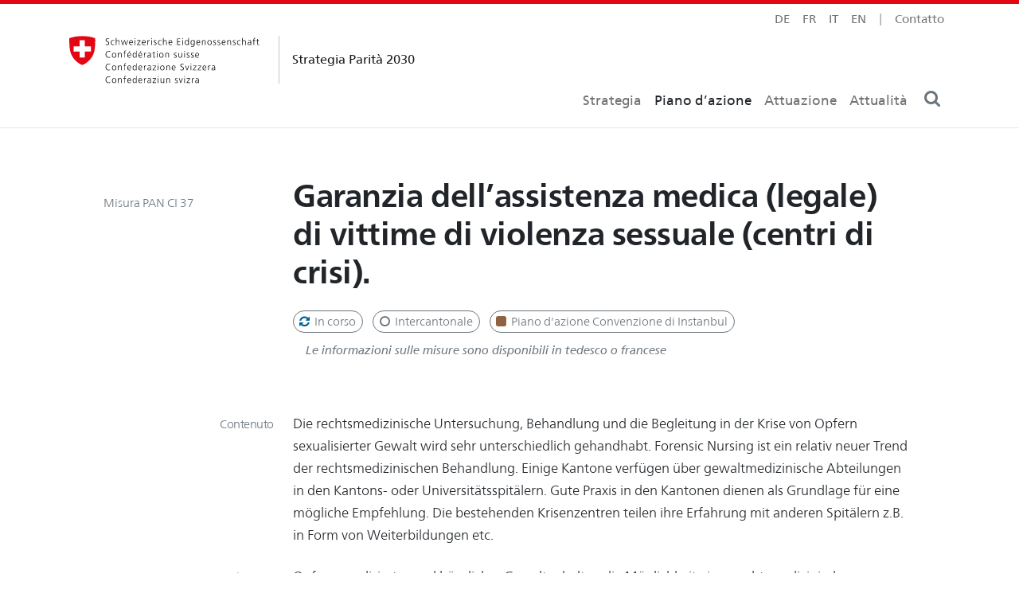

--- FILE ---
content_type: text/html; charset=UTF-8
request_url: https://www.parita2030.ch/it/pan-ci-37
body_size: 6885
content:
<!doctype html>
<html lang="it">
  <head>
      <!-- Required meta tags -->
    <meta charset="utf-8">
    <meta name="viewport" content="width=device-width, initial-scale=1, shrink-to-fit=no, viewport-fit=cover">
   
    <meta http-equiv="X-UA-Compatible" content="IE=edge">
    <meta name="robots" content="index, follow, noarchive, noodp" />
    <meta name="theme-color" content="#555555">
    
    <title>Strategia Parità 2030 - Garanzia dell’assistenza medica (legale) di vittime di violenza sessuale (centri di crisi).</title>
    
    <meta name="publisher" content="Ufficio federale per l'uguaglianza<br/>fra donna e uomo UFU" />
    <meta name="email" content="egalite2030@ebg.admin.ch" />
    <meta name="copyright" content="Ufficio federale per l'uguaglianza<br/>fra donna e uomo UFU" />
    <meta name="description" content="Opfer sexualisierter und häuslicher Gewalt erhalten die Möglichkeit einer rechtsmedizinischen Behandlung / Spurensicherung und einer Begleitung in der Krise unabhängig davon, ob die Strafverfolgung eingeleitet wird oder nicht." />
    <meta name="author" content="Ufficio federale per l'uguaglianza<br/>fra donna e uomo UFU" />
    
     
    <meta property="og:title" content="Strategia Parità 2030 - Garanzia dell’assistenza medica (legale) di vittime di violenza sessuale (centri di crisi)." />
    <meta property="og:description" content="Opfer sexualisierter und häuslicher Gewalt erhalten die Möglichkeit einer rechtsmedizinischen Behandlung / Spurensicherung und einer Begleitung in der Krise unabhängig davon, ob die Strafverfolgung eingeleitet wird oder nicht." />
    <meta property="og:type" content="article" />
    <meta property="og:url" content="https://www.parita2030.ch/it/pan-ci-37" />
    <meta property="og:site_name" content="Strategia Parità 2030" />
    <meta property="og:image" itemprop="image" content="https://www.parita2030.ch/it/assets/img/big_banner.png" />
    

    
    <meta name="twitter:card" content="summary_large_image" />
    <meta name="twitter:site" content="CH_Egalite2030" />
    <meta name="twitter:title" content="Strategia Parità 2030 - Garanzia dell’assistenza medica (legale) di vittime di violenza sessuale (centri di crisi)." />
    <meta name="twitter:description" content="Opfer sexualisierter und häuslicher Gewalt erhalten die Möglichkeit einer rechtsmedizinischen Behandlung / Spurensicherung und einer Begleitung in der Krise unabhängig davon, ob die Strafverfolgung eingeleitet wird oder nicht." /> 
    <meta name="twitter:image" content="https://www.parita2030.ch/it/assets/img/big_banner.png" />
    
    
    
<link rel="icon" href="/assets/img/favicon/favicon-32x32.png" sizes="32x32" type="image/png">
<link rel="icon" href="/assets/img/favicon/favicon-16x16.png" sizes="16x16" type="image/png">
<link rel="mask-icon" href="/assets/img/favicon/splash/logo.svg" color="#272e3c">
<link rel="icon" href="/assets/img/favicon/favicon.ico">

<!-- PWA -->
<link rel="manifest" href="/assets/img/favicon/site.webmanifest">
<meta name="application-name" content="Strategia Parità 2030" /> 
<meta name="mobile-web-app-capable" content="yes">
<!--<meta name="theme-color" content="#272e3c">-->


<meta name="apple-mobile-web-app-title" content="Strategia Parità 2030" /> 
<meta name="apple-touch-fullscreen" content="yes" />
<meta name="apple-mobile-web-app-status-bar-style" content="black-translucent" />
<meta name="apple-mobile-web-app-capable" content="yes">

    

       <!-- Bootstrap CSS -->
<link href="/assets/style/style.min.css" rel="stylesheet" />
<link rel="stylesheet" href="/assets/style/fonts.css" />
<link rel="stylesheet" href="/assets/style/custom-style.css" />
<style>
   a.showmore.collapsed:before  {content: 'Mostra tutto';}
   a.showmore:not(.collapsed):before {content: 'Mostra meno';}
</style>        
  </head>
  <body>
    <!-- dd   -->
    <div class="body-wrapper">
      <div class="content-wrapper">
        <div id="navtop" class="position-absolute">&nbsp;</div>
<div id="navscroll" class="position-absolute" style="top:80px">&nbsp;</div>
<div class="top-border"></div>
<nav id="navMain" class="nav-main nav navbar-light navbar-expand-lg bg-white fixed-top">
  
    <div class="container-xl position-relative px-2 px-md-4 px-xl-3">
      <div class="sub-menu position-absolute end-0 text-end pe-md-3 text-muted small">
          <div class="navbar-nav flex-row gap-3 gap-lg-1">
            
            <a 
  class="nav-link text-uppercase " 
  hreflang="de" 
  href="https://www.gleichstellung2030.ch/de/nap-ik-37"
  title="Deutsch">
    de
</a>
<a 
  class="nav-link text-uppercase " 
  hreflang="fr" 
  href="https://www.egalite2030.ch/fr/pan-ci-37"
  title="Français">
    fr
</a>
<a 
  class="nav-link text-uppercase  active" 
  hreflang="it" 
  href="https://www.parita2030.ch/it/pan-ci-37"
  title="Italiano">
    it
</a>
<a 
  class="nav-link text-uppercase " 
  hreflang="en" 
  href="https://www.equality2030.ch/en/nap-ic-37"
  title="English">
    en
</a>
 
            <span class="nav-link">|</span>
            <a class="nav-link" href="#contact">Contatto</a>
          </div>
        </div>
      
      <div class="d-flex flex-nowrap align-items-center">
        <div class="me-auto">
          <a href="https://www.parita2030.ch/it/" class="navbar-brand d-flex align-items-center pt-2">
            <span class="logo me-1 me-lg-2"></span>
            <span class="vr ms-2 ms-xxl-3 me-3"></span>
            <span class="logo-text fw-normal ms-1 ms-xl-0 ms-xxl-1">Strategia Parità 2030</span>
          </a>
          <a href="#navtop" class="nav-link p-0 m-0"></a>
          <a href="#navscroll" class="nav-link p-0 m-0"></a>
        </div>
        <div class="collapse navbar-collapse justify-content-end align-self-end" id="navbarNavAltMarkup">
          <div class="navbar-nav">
            <a 
  class="nav-link  " 
  href="https://www.parita2030.ch/it/strategia/">
    Strategia
</a>


<a 
  class="nav-link text-dark " 
  href="https://www.parita2030.ch/it/piano-d-azione/">
    Piano d’azione
</a>


<a 
  class="nav-link  " 
  href="https://www.parita2030.ch/it/strategia/attuazione">
    Attuazione
</a>


<a 
  class="nav-link  " 
  href="https://www.parita2030.ch/it/attualita">
    Attualità
</a>


            <!-- $desktop.nav.tpl <a class="nav-link active" aria-current="page" href="#">Stratégie</a> -->
            
          </div>
        </div>
        <div class="justify-content-end align-self-end text-nowrap text-secondary">
          <button class="btn btn-link text-reset lh-lg shadow-none" type="button" data-bs-toggle="modal" data-bs-target="#searchModal" aria-controls="searchModal" aria-expanded="false" >
            <i class="fa fa-search fa-lg" style="line-height: .3em"></i>
          </button>
          <button class="navbar-toggler border-0 px-0 pe-1 shadow-none" type="button" data-bs-toggle="modal" data-bs-target="#mainMenuModal" aria-controls="mainMenuModal" aria-expanded="false" >
            <span class="navbar-toggler-icon" style="margin-top:1px"></span>
          </button>

        </div>
      </div>
      
      
    </div>
  </nav>
      

        <main class="pb-5" role="main">
          <!-- header containers $header.section Misura-->
          <div class="section-wrapper bg-white">
  <div class="container-xl px-1 px-md-3 px-xl-0">
    <section class="p-4 px-2 p-md-5 py-5">
      <div class="row align-items-baseline mt-xl-4">
        <div class="col-lg-3 ps-xl-3">
          <span class="small text-muted ms-md-2">Misura PAN CI 37</span>
        </div>
        <div class="col-lg-9 pb-2 px-xxl-4">
            <h1 class="h1 fw-bold">Garanzia dell’assistenza medica (legale) di vittime di violenza sessuale (centri di crisi).</h1>
        </div>
        <div class="col-lg-3"></div>
        <div class="col-lg-9 col-xxl-8 pb-2 px-xxl-4" style="overflow:hidden">
          
              <div class="d-flex-inline gap-2">
                <a href="https://www.parita2030.ch/it/piano-d-azione/?status=In corso#main" class="d-inline-block bg-transparent small text-secondary fw-light border border-secondary rounded-pill ps-1 pe-2 py-1 me-2 mt-2 text-decoration-none text-nowrap lh-sm">
                  <i class="fa fa-refresh fa-fw text-info"></i>
                  In corso
                </a>
                
                <a href="https://www.parita2030.ch/it/piano-d-azione/?type=Intercantonale#main" class="d-inline-block bg-transparent small text-secondary fw-light border border-secondary rounded-pill ps-1 pe-2 py-1 me-2 mt-2 text-decoration-none text-nowrap lh-sm">
                  <i class="fa fa-circle-o fa-fw"></i>
                  Intercantonale 
                   
                </a>
                
                <a href="https://www.parita2030.ch/it/piano-d-azione/?source=Piano d'azione Convenzione di Instanbul#main" class="d-inline-block bg-transparent small text-secondary fw-light border border-secondary rounded-pill ps-1 pe-2 py-1 me-2 mt-2 text-decoration-none text-nowrap lh-sm">
                  <i class="fa fa-source2 fa-fw" style="color: var(--ca3III-primary) !important"></i>
                  Piano d'azione Convenzione di Instanbul
                </a>

                
                <a class="d-none bg-transparent text-secondary fw-light ps-1 pe-2 py-1 small text-decoration-none mt-2 text-nowrap lh-lg" data-bs-toggle="collapse" href="#collapseLongTitle" role="button" aria-expanded="false" aria-controls="collapseLongTitle">
                    Titolo completo 
                    <i class="fa fa-caret-down fa-fw"></i>
                </a>
                
              </div>
              
              <div class="collapse pt-2 small text-muted" id="collapseLongTitle">
                  <p>3.C.III.37. Garanzia dell’assistenza medica (legale) di vittime di violenza sessuale (centri di crisi).</p>
              </div>

              
              <div class="d-block small text-muted fst-italic fw-light ms-3 mt-2">Le informazioni sulle misure sono disponibili in tedesco o francese</div>
              
        </div>
      </div>
      
    </section>
  </div>
</div>
          
          <!-- Strategie Handlungsfeld Ziel -->
          <div class="section-wrapper bg-transparent">
  <div class="container-xl px-1 px-md-3 px-xl-0">
    
    <!-- status info -->
    <section class="p-2 px-md-5">
                 <div class="row align-items-baseline mt-0">
  <div class="col-lg-3 ps-lg-4 pb-2">
    <h4 class="text-muted fw-light text-lg-end small mb-0 lh-1 title-mobile">Contenuto</h4>
  </div>
  <div class="col-lg-9 col-xxl-8 px-xxl-4">
    <p>Die rechtsmedizinische Untersuchung, Behandlung und die Begleitung in der Krise von Opfern sexualisierter Gewalt wird sehr unterschiedlich gehandhabt. Forensic Nursing ist ein relativ neuer Trend der rechtsmedizinischen Behandlung. Einige Kantone verfügen über gewaltmedizinische Abteilungen in den Kantons- oder Universitätsspitälern. Gute Praxis in den Kantonen dienen als Grundlage für eine mögliche Empfehlung. Die bestehenden Krisenzentren teilen ihre Erfahrung mit anderen Spitälern z.B. in Form von Weiterbildungen etc.</p>
    </div>
</div>
                
                <div class="row align-items-baseline mt-2">
  <div class="col-lg-3 ps-lg-4 pb-2">
    <h4 class="text-muted fw-light text-lg-end small mb-0 lh-1 title-mobile">Obiettivo</h4>
  </div>
  <div class="col-lg-9 col-xxl-8 px-xxl-4">
    <p>Opfer sexualisierter und häuslicher Gewalt erhalten die Möglichkeit einer rechtsmedizinischen Behandlung / Spurensicherung und einer Begleitung in der Krise unabhängig davon, ob die Strafverfolgung eingeleitet wird oder nicht.</p>
    </div>
</div>
                
              </section>
    
  </div>
</div>
          
          <!-- resp and partners -->
          <div class="section-wrapper bg-light">
  <div class="container-xl px-1 px-md-3 px-xl-0">
    
    <!-- status info -->
    <section class="p-2 px-md-5 py-md-4">
                <div class="row align-items-baseline mt-2">
  <div class="col-lg-3 ps-lg-4 pb-2">
    <h4 class="text-muted fw-light text-lg-end small mb-0 lh-1 title-mobile">Responsabilità</h4>
  </div>
  <div class="col-lg-9 col-xxl-8 px-xxl-4">
    <p class="lh-sm"><strong>Conferenza svizzera contro la violenza domestica CSVD, Schweizerische Opferhilfekonferenz CSOL-LAVI</strong><p>
    </div>
</div>
                <div class="row align-items-baseline mt-2">
  <div class="col-lg-3 ps-lg-4 pb-2">
    <h4 class="text-muted fw-light text-lg-end small mb-0 lh-1 title-mobile">Partners</h4>
  </div>
  <div class="col-lg-9 col-xxl-8 px-xxl-4">
    <p class="lh-sm">BJ, GDK, Unité de médecine des violences du CHUV Lausanne</p>
    </div>
</div>
                
              </section>
    
  </div>
</div>
          
          <!-- goals and milestones -->
          <div class="section-wrapper bg-transparent">
  <div class="container-xl px-1 px-md-3 px-xl-0">
    
    <!-- status info -->
    <section class="p-2 px-md-5">
                <!-- Status  -->
                <div class="d-block">
                  <div class="row align-items-baseline mt-2">
  <div class="col-lg-3 ps-lg-4 pb-2">
    <h4 class="text-muted fw-light text-lg-end small mb-0 lh-1 title-mobile">Stato</h4>
  </div>
  <div class="col-lg-9 col-xxl-8 px-xxl-4">
    <p>In corso</p>
    </div>
</div>
                  <!-- Status desc -->
                  <div class="row align-items-baseline mt-2">
  <div class="col-lg-3 ps-lg-4 pb-2">
    <h4 class="text-muted fw-light text-lg-end small mb-0 lh-1 title-mobile">Stato di attuazione</h4>
  </div>
  <div class="col-lg-9 col-xxl-8 px-xxl-4">
    ---
    </div>
</div>
                </div>
                <!-- Milesstones -->
                <div class="row align-items-baseline mt-2">
  <div class="col-lg-3 ps-lg-4 pb-2">
    <h4 class="text-muted fw-light text-lg-end small mb-0 lh-1 title-mobile">Tappe principali e calendario</h4>
  </div>
  <div class="col-lg-9 col-xxl-8 px-xxl-4">
    <p>Sommer 2024: Übergabe Lead AG. Strategische Absprache mit BJ zur Nutzung gemeinsamer Ressourcen. <br />
Frühling 2025: Neukonstitution der AG. Erste Überlegungen mit Experten aus dem Gesundheitsbereich im Rahmen der Umsetzung der Motionen 22.3234, 22.3333, 22.3334.<br />
Zusammentragen und Diskussion guter Praxis inklusive Blick auf die gewaltmedizinischen Abteilungen und das Forensic Nursing.<br />
2026: Prüfen konkrete Vorschläge für Kantone und Spitäler.<br />
Koordination der Arbeiten mit der Umsetzung der Motionen 22.3234, 22.3333, 22.3334.</p>
    </div>
</div>
              </section>
    
  </div>
</div>
          
          <!-- legal and indicators -->
          <div class="section-wrapper bg-transparent">
  <div class="container-xl px-1 px-md-3 px-xl-0">
    
    <!-- status info -->
    <section class="p-2 px-md-5">
                <div class="row align-items-baseline mt-2">
  <div class="col-lg-3 ps-lg-4 pb-2">
    <h4 class="text-muted fw-light text-lg-end small mb-0 lh-1 title-mobile"></h4>
  </div>
  <div class="col-lg-9 col-xxl-8 px-xxl-4">
    <p><hr/></p>
    </div>
</div>
                <div class="row align-items-baseline mt-2">
  <div class="col-lg-3 ps-lg-4 pb-2">
    <h4 class="text-muted fw-light text-lg-end small mb-0 lh-1 title-mobile">Basi legali <br/> vigenti</h4>
  </div>
  <div class="col-lg-9 col-xxl-8 px-xxl-4">
    <p>–</p>
    </div>
</div>
                <!-- legal new -->
                <div class="row align-items-baseline mt-2">
  <div class="col-lg-3 ps-lg-4 pb-2">
    <h4 class="text-muted fw-light text-lg-end small mb-0 lh-1 title-mobile">Basi legali <br/> da istituire </h4>
  </div>
  <div class="col-lg-9 col-xxl-8 px-xxl-4">
    <p>Teilrevision des Opferhilfegesetzes (OHG) im Gang (BJ)</p>
    </div>
</div>
                <!-- indicators -->
                <div class="row align-items-baseline mt-2">
  <div class="col-lg-3 ps-lg-4 pb-2">
    <h4 class="text-muted fw-light text-lg-end small mb-0 lh-1 title-mobile">Indicatori e obiettivi quantitativi</h4>
  </div>
  <div class="col-lg-9 col-xxl-8 px-xxl-4">
    <p>Übersicht über die kantonale Praxis zur rechtsmedizinischen Versorgung bei häuslicher und sexueller Gewalt. Erkennen «Guter Praxis» aus der obigen Übersicht. Spiegeln an Kantonen und Spitälern mittels Weiterbildung, Empfehlungen zur rechtsmedizinischen Versorgung im Zusammenhang mit dem Opferhilfegesetz (Kostenübernahme auch ohne Strafverfolgung) oder ähnlichem.</p>
    </div>
</div>
                <!-- other -->
                <div class="row align-items-baseline mt-2">
  <div class="col-lg-3 ps-lg-4 pb-2">
    <h4 class="text-muted fw-light text-lg-end small mb-0 lh-1 title-mobile">Altre basi</h4>
  </div>
  <div class="col-lg-9 col-xxl-8 px-xxl-4">
    <p>Rapporto della CSVD sulla Convenzione di Istanbul / rapporto del CF sul postulato Amarelle 14.4026</p>
    </div>
</div>
                
                <!-- resources -->
                <div class="row align-items-baseline mt-2">
  <div class="col-lg-3 ps-lg-4 pb-2">
    <h4 class="text-muted fw-light text-lg-end small mb-0 lh-1 title-mobile">Risorse</h4>
  </div>
  <div class="col-lg-9 col-xxl-8 px-xxl-4">
    <p>Bestehende Ressourcen zur Aufarbeitung der Situation (Aufträge innerhalb der Arbeitsstellen + Koordinatorin SKHG). Je nach Projektplanung entstehen Kosten für Weiterbildungsveranstaltungen o.ä.</p>
                  </p>
    </div>
</div>
              </section>
    
  </div>
</div>
          
           <!-- goals and milestones -->
          <div class="section-wrapper bg-transparent">
  <div class="container-xl px-1 px-md-3 px-xl-0">
    
    <!-- status info -->
    <section class="p-2 px-md-5">
                <div class="row align-items-baseline mt-2">
  <div class="col-lg-3 ps-lg-4 pb-2">
    <h4 class="text-muted fw-light text-lg-end small mb-0 lh-1 title-mobile"></h4>
  </div>
  <div class="col-lg-9 col-xxl-8 px-xxl-4">
    <p><hr/></p>
    </div>
</div>
                
                <div class="row align-items-baseline mt-0">
  <div class="col-lg-3 ps-lg-4 pb-2">
    <h4 class="text-muted fw-light text-lg-end small mb-0 lh-1 title-mobile">Campo d'azione</h4>
  </div>
  <div class="col-lg-9 col-xxl-8 px-xxl-4">
    <p class="lh-sm text-primary">
                      <a class="text-reset" href="/it/strategia/campi-d-azioni/violenza-di-genere">Violenza di genere</a>
                      <i class="fa fa-angle-right fa-fw"></i>
                      PAN CI: Priorità III. Violenza sessualizzata
                    </p>
    </div>
</div>
                
                <!-- partners -->
                <div class="row align-items-baseline mt-2">
  <div class="col-lg-3 ps-lg-4 pb-2">
    <h4 class="text-muted fw-light text-lg-end small mb-0 lh-1 title-mobile">In che misura i Cantoni, le Città o i Comuni sono coinvolti nell’applicazione della misura?</h4>
  </div>
  <div class="col-lg-9 col-xxl-8 px-xxl-4">
    <p>Sensibilisierung und Weiterbildung von Gesundheitspersonal sowie Konzeptarbeit kann auch die Ebene der Städte und Gemeinden betreffen – je nach Zuständigkeit (z.B. Spitex).</p>
    </div>
</div> 
              </section>
    
  </div>
</div>

        </main>

            <footer id="contact" class="footer small lh-sm py-5 mt-5">
        <div class="container-xl px-xl-0 my-md-5">
          <div class="row px-md-3">
            <div class="col-lg-3 mb-4">
              <img class="img-responsive" alt="" src="/assets/img/logo/logo-bund.svg" style="filter: grayscale(1); opacity:.8; height:47px">    
            </div>
            <div class="col-md-6 ps-5">
              <p>
    	          <b>Ufficio federale per l'uguaglianza<br/>fra donna e uomo UFU</b>
    	        </p>
    	       <p>
    	         Schwarztorstrasse 51<br/>
    	         3003 Berna<br/>
    	       </p>
    	       <p>
    	         T +41 58 462 68 43
    	       </p><p>
    	         <a class="text-reset" href="mailto:egalite2030@ebg.admin.ch">egalite2030@ebg.admin.ch</a>
    	         <br/>
    	         <a class="text-reset" href="mailto:media@ebg.admin.ch">media@ebg.admin.ch</a><br/>
    	       </p>
    	       <p>
    	         <a class="text-reset" href="https://www.ebg.admin.ch/">Sito web</a><br/>
    	         <a class="text-reset" href="https://www.parita2030.ch/it/"></a><br/>
    	       </p>
    	        <p class="mt-5 fs-6 ms-n4">
    	          <i class="fa fa-twitter fa-fw fa-lg"></i>Seguiteci su Twitter
    	          <br/>
    	          <a class="text-reset ms-4" href="https://twitter.com/CH_Egalite2030" target="_blank">@CH_Egalite2030</a><br />
    	          <a class="text-reset ms-4" href="https://twitter.com/EBG_BFEG_UFU" target="_blank">@EBG_BFEG_UFU</a><br /> 
    	        </p> 
    		        
            </div>
            
            <div class="col-md-6 col-lg-3 d-none d-sm-block">
                <hr class="d-md-none"/>
                 <nav class="nav flex-column flex-nowrap overflow-hidden gap-1 border-start border-secondary">
                    <a 
  class="text-reset text-truncate nav-link  py-0"
  href="https://www.parita2030.ch/it/">
    Home
</a>
<a 
  class="text-reset text-truncate nav-link  py-0"
  href="https://www.parita2030.ch/it/strategia/">
    Strategia
</a>
<a 
  class="text-reset text-truncate nav-link  py-0"
  href="https://www.parita2030.ch/it/strategia/campi-d-azioni/vita-professionale-e-pubblica">
    Vita professionale e pubblica
</a>
<a 
  class="text-reset text-truncate nav-link  py-0"
  href="https://www.parita2030.ch/it/strategia/campi-d-azioni/violenza-di-genere">
    Violenza di genere
</a>
<a 
  class="text-reset text-truncate nav-link  py-0"
  href="https://www.parita2030.ch/it/strategia/campi-d-azioni/conciliabilita-e-famiglia">
    Conciliabilità e famiglia
</a>
<a 
  class="text-reset text-truncate nav-link  py-0"
  href="https://www.parita2030.ch/it/strategia/campi-d-azioni/discriminazione">
    Discriminazione
</a>
<a 
  class="text-reset text-truncate nav-link  py-0"
  href="https://www.parita2030.ch/it/piano-d-azione/">
    Piano d’azione
</a>
<a 
  class="text-reset text-truncate nav-link  py-0"
  href="https://www.parita2030.ch/it/strategia/attuazione">
    Attuazione
</a>
<a 
  class="text-reset text-truncate nav-link  py-0"
  href="https://www.parita2030.ch/it/attualita">
    Attualità
</a>
                </nav>
                <div class="navbar-nav flex-row gap-3 gap-lg-1 mt-5">
                  
                <a 
  class="text-reset" 
  hreflang="de" 
  href="https://www.gleichstellung2030.ch/de/nap-ik-37"
  title="Deutsch">
    Deutsch
</a>
<a 
  class="text-reset" 
  hreflang="fr" 
  href="https://www.egalite2030.ch/fr/pan-ci-37"
  title="Français">
    Français
</a>
<a 
  class="text-reset active" 
  hreflang="it" 
  href="https://www.parita2030.ch/it/pan-ci-37"
  title="Italiano">
    Italiano
</a>
<a 
  class="text-reset" 
  hreflang="en" 
  href="https://www.equality2030.ch/en/nap-ic-37"
  title="English">
    English
</a>

                </div>
            </div>
        </div>  
        <p class="float-right">
           <a class="text-muted small" href="#">Back to top</a>
            
        </p>
          
        </div>

        
      </footer>

      </div>
    </div>
    <script>
if(document.body.scrollTop > 120 || document.documentElement.scrollTop > 120){
  document.body.classList.add('scrolled');
}
</script>

<!-- Bootstrap Bundle with Popper -->
<script src="https://cdn.jsdelivr.net/npm/bootstrap@5.1.3/dist/js/bootstrap.bundle.min.js" integrity="sha384-ka7Sk0Gln4gmtz2MlQnikT1wXgYsOg+OMhuP+IlRH9sENBO0LRn5q+8nbTov4+1p" crossorigin="anonymous"></script>

         
  <!-- Modal menu -->
<div class="modal fade" data-bs-backdrop="false" id="searchModal" tabindex="-1" aria-hidden="true">
      <div class="modal-dialog modal-fullscreen">
        <div class="modal-content bg-transparent">
          <!-- modal search header -->
          <div class="modal-header bg-transparent border-0 py-0 ps-5 ps-lg-0">
            <!-- form -->
            <div class="container-xl px-2 px-xl-4">
              <div class="row">
                <div class="col-md-4 col-lg-3"></div>
                  <div class="col-md-8 col-lg-9 px-0 ps-lg-5">
                    <div class="d-flex align-items-center position-relative bg-white ">
                      <div class="position-relative flex-fill me-2 me-md-4">
                      <input class="form-control form-control pe-5 shadow-none" id="searchInput" name="searchInput" type="search" placeholder="Ricerca per testo o misure" aria-label="Search" style="margin-top: 9px !important;height: 42px !important;"/>
                      <button type="submit" class="btn btn-lg border-0 position-absolute top-0 end-0" style="margin-top: 6px">
                        <i class="fa fa-search"></i>
                      </button>
                      </div>
                      <button type="button" class="btn-close bg-white shadow-none" data-bs-dismiss="modal" aria-label="Close" style="margin-top: 1px;"></button>
                    </div>
                  </div>
                </div>
              </div>
          </div>
            <!-- modal search body -->
          <div class="modal-body p-0 bg-white">
            <div class="section-wrapper bg-white">
  <div class="container-xl px-1 px-md-3 px-xl-0">
    
    <!-- status info -->
    <section class="p-2 px-md-5">
              <div id="searchResults"> </div>
                </section>
    
  </div>
</div>
          </div>
          
        </div>
      </div>
    </div>
    

    
    <script>
    
    
    
    const searchInput = document.getElementById('searchInput');
    const results = document.getElementById('searchResults');
    
    let searchTerm = '';
    let searchResults;
    
    const debounce = (func, wait) => {
      let timeout;
      return function executedFunction(...args) {
        const later = () => {
          clearTimeout(timeout);
          func(...args);
        };
        clearTimeout(timeout);
        timeout = setTimeout(later, wait);
      };
    };
    
    
    const fetchResults = async () => {
        let data = new FormData();
        data.append("ctx", "it")
        data.append("search", searchTerm);

        searchResults = await fetch(
            '/api/search.php', {
              method: 'POST',
              body: data
            }).then(res => res.text());
    };
    
    const showResults = async () => {
    
        await fetchResults();
        results.innerHTML = '';
        results.innerHTML = searchResults;
    };
    
    var returnedFunction = debounce(function() {
      // All the taxing stuff you do
          searchTerm = searchInput.value;
          showResults();
    }, 250);

    searchInput.addEventListener('input', returnedFunction);
    
    var searchModal = document.getElementById('searchModal')
    searchModal.addEventListener('show.bs.modal', function (event) {
      if (!document.body.classList.contains('scrolled')) {
        document.body.classList.add('scrolled');
      }
    })
      
    </script>
    
    
    
    
<div class="modal fade" data-bs-backdrop="false" id="mainMenuModal" tabindex="-1" aria-hidden="true">
  <div class="modal-dialog modal-fullscreen">
    <div class="modal-content bg-transparent">
      <div class="modal-header bg-transparent pt-2 pb-1 ps-5 ps-lg-0" style="border-bottom:none">
        <div class="container-xl px-2 px-xl-3">
          <div class="row">
            <div class="col-9"></div>
            <div class="col-3 pe-0 bg-white text-end">
              <div class="d-flex align-items-center position-relative" style="height: 42px !important;">
                <button type="button" class="btn-close" data-bs-dismiss="modal" aria-label="Close"></button>
                
              </div>
            </div>
          </div>
        </div>
      </div>
      <div class="modal-body p-0 bg-white">
        <div class="section-wrapper bg-white">
  <div class="container-xl px-1 px-md-3 px-xl-0">
    
    <!-- status info -->
    <section class="p-2 px-md-5">
              <div class="row align-items-baseline mt-5">
  <div class="col-lg-3 ps-lg-4 pb-2">
    <h4 class="text-muted fw-light text-lg-end small mb-0 lh-1 title-mobile"><span class="pt-3 ps-3 p-lg-0">Menu</span></h4>
  </div>
  <div class="col-lg-9 col-xxl-8 px-xxl-4">
    <ul class="nav flex-column">
                    <li class="nav-item">
                      <a class="nav-link text-truncate fs-4 "  href="https://www.parita2030.ch/it/">Homepage <i class="fa fa-angle-right fa-fw"></i></a>
                    </li>
                    <li class="nav-item">
    <a class="nav-link text-truncate fs-4 "  href="https://www.parita2030.ch/it/strategia/">Strategia <i class="fa fa-angle-right fa-fw"></i></a>
</li>
<li class="nav-item">
    <a class="nav-link text-truncate fs-4 "  href="https://www.parita2030.ch/it/piano-d-azione/">Piano d’azione <i class="fa fa-angle-right fa-fw"></i></a>
</li>
<li class="nav-item">
    <a class="nav-link text-truncate fs-4 "  href="https://www.parita2030.ch/it/strategia/attuazione">Attuazione <i class="fa fa-angle-right fa-fw"></i></a>
</li>
<li class="nav-item">
    <a class="nav-link text-truncate fs-4 "  href="https://www.parita2030.ch/it/attualita">Attualità <i class="fa fa-angle-right fa-fw"></i></a>
</li>
                    <li class="nav-item">
                      <a class="nav-link text-truncate fs-4"  href="https://www.parita2030.ch/it/#contact">Contatto <i class="fa fa-angle-right fa-fw"></i></a>
                    </li>
                    </ul>
    </div>
</div>
                
                <div class="row align-items-baseline mt-5">
  <div class="col-lg-3 ps-lg-4 pb-2">
    <h4 class="text-muted fw-light text-lg-end small mb-0 lh-1 title-mobile"><span class="pt-3 ps-3 p-lg-0">Lingua</span></h4>
  </div>
  <div class="col-lg-9 col-xxl-8 px-xxl-4">
    <div class="navbar-nav flex-row gap-3 gap-lg-2 ps-3"><a 
  class="nav-link text-uppercase " 
  hreflang="de" 
  href="https://www.gleichstellung2030.ch/de/nap-ik-37"
  title="Deutsch">
    de
</a>
<a 
  class="nav-link text-uppercase " 
  hreflang="fr" 
  href="https://www.egalite2030.ch/fr/pan-ci-37"
  title="Français">
    fr
</a>
<a 
  class="nav-link text-uppercase  active" 
  hreflang="it" 
  href="https://www.parita2030.ch/it/pan-ci-37"
  title="Italiano">
    it
</a>
<a 
  class="nav-link text-uppercase " 
  hreflang="en" 
  href="https://www.equality2030.ch/en/nap-ic-37"
  title="English">
    en
</a>
</div>
    </div>
</div>
                
                
        
      </div>
      
    </div>
  </div>
</div>

  <script>
    var menuModal = document.getElementById('mainMenuModal')
    menuModal.addEventListener('show.bs.modal', function (event) {
      if (!document.body.classList.contains('scrolled')) {
        document.body.classList.add('scrolled');
      }
    })
      
  </script>
  
 

<script>
  

      document.addEventListener('DOMContentLoaded', function(event) {
        var scrollSpy = new bootstrap.ScrollSpy(document.body, {
            target: '#mainNavMenu'
        })
        
        //var nav = document.getElementById("mainNavMenu");
        
        
        
        window.addEventListener('activate.bs.scrollspy', function (e) {
          if (e.relatedTarget === "#navtop") {
            document.body.classList.remove('scrolled');
          } else {
            if (!document.body.classList.contains('scrolled')) {
              document.body.classList.add('scrolled');
            }
          }
        })
        
        const myModalEl = document.getElementById('searchModal')
        myModalEl.addEventListener('shown.bs.modal', event => {
          const input = document.getElementById("searchInput");
          input.focus();
          input.select();
        })


          
      }); 
      

      </script>

  </body>
</html>


--- FILE ---
content_type: text/css
request_url: https://www.parita2030.ch/assets/style/custom-style.css
body_size: 1619
content:
 :root {
  
  --bg-light-blue: #aee7fe;
  --bg-light-red: #ffd7cd;
  --bg-light-green: #cdffcc;
  --bg-light-yellow: #fffccf;
  --bund-red: #e30613;
  --ca1-color: #aee7fe;
  --ca1-color-light: #eaf9ff;
  --ca1-color-bg-light: #aee7fe20;
  --ca1-color-dark: #7eb7bf;
  --ca1-color-accent: #03adf1;
  --ca1-color-text: black;
  --ca2-color: #cdffcc;
  --ca2-color-light: #cdffcc50;
  --ca2-color-bg-light: #cdffcc30;
  --ca2-color-dark: #027000;
  --ca2-color-accent: #19ff14;
  --ca2-color-text: #000a00;
  --ca3-color: #ffd7cd;
  --ca3-color-light: #ffd7cd50;
  --ca3-color-bg-light: #ffd7cd30;
  --ca3-color-dark: #711700;
  --ca3-color-accent: #ff4415;
  --ca3-color-text: #0b0200;
  --ca4-color: #fffccf;
  --ca4-color-light: #fffccf50;
  --ca4-color-bg-light: #fffccf30;
  --ca4-color-dark: #736c00;
  --ca4-color-accent: #fff117;
  --ca4-color-text: #0d0c00;
  --ca3I-primary: #597486;
  --ca3I-secondary: #c9ced4;
  --ca3I-light: #e5e7ea;
  --ca3II-primary: #c8888a;
  --ca3II-secondary: #ead5d3;
  --ca3II-light: #f6eeec;
  --ca3III-primary: #8f6242;
  --ca3III-secondary: #d3c1b2;
  --ca3III-light: #ebe4df;
  --cist-dark: #58595b;
}

    body{
      position:relative;
      font-size: calc(1rem + .1vw);
      line-height: calc(1.5em + .2vw);
    }
    
    
    
    p, span, li{
      font-weight:300;
      hyphens: auto;
      -webkit-hyphens: auto;
    }
    
    b, strong {
      font-weight: 400;
    }
    
    @media (min-width: 992px) { 
      main .row > .col-lg-3, 
      footer .row > .col-lg-3, 
      .nav-search .row > .col-lg-3{
        max-width: 250px !important;
      }
    }
    /* Small devices (up to tablets, 768px and smaller) */

    @media (max-width: 991px) { 
      .title-mobile{
        font-weight: 400 !important;
        /*color: #000 !important;*/
      }
    }
    
    h1, .h1, h2, .h2, h3, .h3, h4, .h4, h5, .h5, h6, .h6 {
      letter-spacing: -.028rem;
    }
    
    .bg-ca1{ background-color: var(--bg-light-blue) }
    .bg-ca2{ background-color: var(--bg-light-green) }
    .bg-ca3{ background-color: var(--bg-light-red) }
    .bg-ca4{ background-color: var(--bg-light-yellow) }
        
    #summary .collapse:not(.show) {height: auto; display: -webkit-box;-webkit-line-clamp: 4;-webkit-box-orient: vertical; overflow: hidden;  }
    #summary .collapsing { min-height: 112px !important;}
    #summary a.showmore.collapsed>i  {transform: rotate(180deg);}

        
    .four-lines {height: 112px !important;overflow: hidden;display: -webkit-box;-webkit-line-clamp: 4;-webkit-box-orient: vertical;  }
    .three-lines {height: 75px !important;overflow: hidden;display: -webkit-box;-webkit-line-clamp: 3;-webkit-box-orient: vertical;  }
    
    .top-border {
      position: fixed;
      border-top: 5px solid var(--bund-red);
      z-index: 10000;
      top: 0;
      width: 100%;
    }
    
    .footer {
      background-color: var(--bs-gray-300);
      color: var(--bs-gray-600);
      border-top: 6px solid var(--bs-gray-100);
      border-bottom: 2rem solid var(--bs-gray-600);
    }
    


  

  main > div:first-child{
    padding-top: 3rem;
  }
  
  .nav-main {
    padding-top:.1rem;
    padding-bottom:.1rem;
    transition: .5s padding, .5s box-shadow;
    border-top: 5px solid transparent;
    /*border-bottom: 1px solid var(--bs-gray-200);*/
    -webkit-box-shadow: 0 1px 1px rgba(0,0,0,0.075) !important;
    box-shadow: 0 1px 1px rgba(0,0,0,0.075) !important;
  }
  
  
  
  /* Medium devices (tablets, 768px and up)*/
    @media (min-width: 768px) {  
      .nav-main {
        padding-top:2rem;
        padding-bottom:.75rem;
      }
      main > div:first-child{
        padding-top: 150px !important;
      }
      
    }
  
  
  
  .scrolled .nav-main{
    padding-top:0.1rem;
    padding-bottom:.1rem;
    background-color:white !important;
    -webkit-box-shadow: 0 0.125rem 0.25rem rgba(0,0,0,0.075) !important;
    box-shadow: 0 0.125rem 0.25rem rgba(0,0,0,0.075) !important;
  }
  
  
  .searching .scrolled .nav-main {
    box-shadow: none !important;
    border-bottom: none;
  }
  
  
  
   .nav-main .navbar-brand{
     font-size: 1rem;
   }
   
   
   .nav-main .sub-menu{
     top:-2.2rem;
     opacity:0;
     transition: .1s opacity;
   }
   
   
   
   .logo{
     background-image: url("/assets/img/logo/logo-bund.svg");
      background-position: 0 0;
      background-repeat: no-repeat;
      background-size: 180px;
      width: 30px;
      height: 30px;
      transition: .25s all;

   }
   .nav-main .vr{
       display:none;
     }

    .logo-banner{
      opacity: 1;
       animation: fadelogo 1.2s ease-in-out;
      
    }
    
    @keyframes fadelogo {
       0% {
          opacity: 0;
          transform: translateY(-50px);   }
       100% {
          opacity: 1;
          transform: translateY(0px);
       }
    }
    
    
   /* Medium devices (tablets, 768px and up) */
    @media (min-width: 768px) {  
      .logo{
        background-size: 240px;
        width: 248px;
        height: 60px;
     }
      .navbar-brand{
        margin-bottom: 2.4rem;
        transition: .5s margin;

      }
     
     .nav-main .vr{
       display:inline-block;
     }
      .nav-main .sub-menu{
       opacity:1;
     }
      
    }
   
   
   .scrolled .logo{
      background-size: 180px;
      width: 30px;
      height: 30px;
   }
   
   .scrolled .navbar-brand{
      margin-bottom: 0;

   }
   
   .scrolled .nav-main .sub-menu{
     opacity:0;
   }
   
   .scrolled .nav-main .vr{
     display:none;
   }
   
   
   
   
     .nav-indent{
       text-indent: -1.6rem;
        padding-left: 2.4rem;
     }
     
     .tooltip-inner{
       font-size:0.8rem;
       font-weight: 200;
       border-radius:0;
     }
     

     
     .fa-source0::before {
        content:"\f0c8";
        color: #eeeeee;
      }
      .fa-source1::before {
        content: "\f006";
        color: red ;
      }
      .fa-source2::before {
        content:"\f0c8";
        color: inherit ;
      }
   
  
   

   
  
   


--- FILE ---
content_type: image/svg+xml
request_url: https://www.parita2030.ch/assets/img/logo/logo-bund.svg
body_size: 20411
content:
<svg width="157" height="39" viewBox="0 0 157 39" xmlns="http://www.w3.org/2000/svg"><g fill="none"><path d="M30.607 6.764c.308.195.667.308 1.155.308.646 0 1.178-.33 1.178-1.073 0-1.028-2.401-1.156-2.401-2.529 0-.84.735-1.366 1.659-1.366.255 0 .667.038 1.028.172l-.083.473c-.232-.128-.601-.195-.953-.195-.54 0-1.133.225-1.133.9 0 1.051 2.401 1.058 2.401 2.589 0 1.058-.908 1.478-1.718 1.478-.51 0-.908-.105-1.186-.225l.053-.532zm6.918-2.649a2.183 2.183 0 0 0-.818-.195c-.923 0-1.441.668-1.441 1.598 0 .871.525 1.599 1.388 1.599.3 0 .578-.068.863-.173l.045.443c-.323.112-.623.135-.983.135-1.231 0-1.831-.938-1.831-2.003 0-1.178.758-2.003 1.891-2.003.458 0 .788.105.923.15l-.037.449zm1.426-2.311h.473V4.25h.015c.203-.42.63-.735 1.193-.735 1.028 0 1.306.683 1.306 1.628v2.289h-.473V5.151c0-.66-.127-1.23-.908-1.23-.84 0-1.133.795-1.133 1.463v2.048h-.473V1.804zm8.69 5.628h-.57l-1.043-3.309h-.015L44.97 7.432h-.57l-1.23-3.827h.518l1.005 3.31h.015l1.065-3.31h.57l1.013 3.31h.015l1.058-3.31h.473zm5.057-.12c-.33.135-.758.21-1.111.21-1.268 0-1.741-.855-1.741-2.003 0-1.17.646-2.003 1.613-2.003 1.081 0 1.523.871 1.523 1.898v.24h-2.619c0 .811.436 1.463 1.261 1.463.345 0 .848-.143 1.073-.285v.48h.001zm-.233-2.064c0-.668-.27-1.328-.975-1.328-.698 0-1.126.698-1.126 1.328h2.101zm2.476-2.664h-.473v-.63h.473v.63zm-.472 1.02h.473v3.827h-.473V3.604zm1.899 3.43l2.304-3.024h-2.214v-.405h2.761v.405l-2.303 3.017h2.303v.405h-2.851zm6.835.278c-.33.135-.758.21-1.111.21-1.268 0-1.741-.855-1.741-2.003 0-1.17.646-2.003 1.613-2.003 1.081 0 1.523.871 1.523 1.898v.24h-2.619c0 .811.436 1.463 1.261 1.463.345 0 .848-.143 1.073-.285v.48h.001zm-.233-2.064c0-.668-.27-1.328-.975-1.328-.698 0-1.126.698-1.126 1.328h2.101zm2.004-.788c0-.42 0-.578-.03-.855h.473v.735h.015c.173-.427.496-.825.983-.825.112 0 .248.022.33.045v.496a1.242 1.242 0 0 0-.345-.045c-.75 0-.953.841-.953 1.531v1.891h-.473V4.46zm3.557-1.876h-.473v-.63h.473v.63zm-.473 1.02h.473v3.827h-.473V3.604zm1.959 3.272c.285.143.63.24.998.24.45 0 .848-.248.848-.683 0-.908-1.838-.765-1.838-1.876 0-.758.615-1.043 1.246-1.043.203 0 .608.045.945.173l-.045.413a2.225 2.225 0 0 0-.848-.18c-.488 0-.826.15-.826.638 0 .713 1.883.623 1.883 1.876 0 .811-.758 1.088-1.335 1.088-.368 0-.735-.045-1.073-.18l.045-.466zm6.287-2.761a2.183 2.183 0 0 0-.818-.195c-.923 0-1.441.668-1.441 1.598 0 .871.525 1.599 1.388 1.599.3 0 .578-.068.863-.173l.045.443c-.323.112-.623.135-.983.135-1.231 0-1.831-.938-1.831-2.003 0-1.178.758-2.003 1.891-2.003.458 0 .788.105.923.15l-.037.449zm1.426-2.311h.473V4.25h.015c.203-.42.63-.735 1.193-.735 1.028 0 1.306.683 1.306 1.628v2.289h-.473V5.151c0-.66-.127-1.23-.908-1.23-.84 0-1.133.795-1.133 1.463v2.048h-.473V1.804zm7.324 5.508c-.33.135-.758.21-1.111.21-1.268 0-1.741-.855-1.741-2.003 0-1.17.646-2.003 1.613-2.003 1.081 0 1.523.871 1.523 1.898v.24h-2.619c0 .811.436 1.463 1.261 1.463.345 0 .848-.143 1.073-.285v.48h.001zm-.233-2.064c0-.668-.27-1.328-.975-1.328-.698 0-1.126.698-1.126 1.328h2.101zm4.502-3.054h2.566v.45h-2.048v1.869h1.943v.45h-1.943v2.019h2.139v.45h-2.656V2.194zm4.758.39h-.473v-.63h.473v.63zm-.473 1.02h.473v3.827h-.473V3.604zm5.283 3.828h-.473v-.608h-.015c-.255.488-.646.698-1.193.698-1.05 0-1.576-.87-1.576-2.003 0-1.163.45-2.003 1.576-2.003.75 0 1.125.548 1.193.735h.015V1.805h.473v5.627zm-1.606-.315c.84 0 1.133-.901 1.133-1.599s-.292-1.598-1.133-1.598c-.9 0-1.133.855-1.133 1.598-.001.743.232 1.599 1.133 1.599zm6.363 0c0 1.065-.48 1.936-1.793 1.936-.503 0-.96-.143-1.156-.203l.038-.473c.292.15.713.271 1.125.271 1.216 0 1.321-.886 1.321-1.966h-.015c-.255.555-.675.75-1.163.75-1.223 0-1.613-1.065-1.613-1.914 0-1.163.45-2.003 1.576-2.003.51 0 .84.067 1.193.525h.015v-.436h.473v3.513h-.001zm-1.636-.091c.855 0 1.163-.811 1.163-1.508 0-.923-.27-1.598-1.133-1.598-.9 0-1.133.855-1.133 1.598 0 .751.3 1.508 1.103 1.508zm5.928.286c-.33.135-.758.21-1.111.21-1.268 0-1.741-.855-1.741-2.003 0-1.17.646-2.003 1.613-2.003 1.081 0 1.523.871 1.523 1.898v.24h-2.619c0 .811.436 1.463 1.261 1.463.345 0 .848-.143 1.073-.285v.48h.001zm-.233-2.064c0-.668-.27-1.328-.975-1.328-.698 0-1.126.698-1.126 1.328h2.101zm2.004-.743c0-.293 0-.593-.03-.901h.458v.683h.015c.157-.345.442-.773 1.238-.773.946 0 1.306.63 1.306 1.471v2.446h-.473V5.105c0-.72-.255-1.186-.908-1.186-.863 0-1.133.758-1.133 1.396v2.116h-.473V4.505zm6.25-.99c1.238 0 1.786.96 1.786 2.003 0 1.043-.548 2.003-1.786 2.003s-1.786-.96-1.786-2.003c0-1.043.549-2.003 1.786-2.003zm0 3.602c.826 0 1.268-.713 1.268-1.599 0-.885-.442-1.598-1.268-1.598-.825 0-1.268.713-1.268 1.598 0 .886.443 1.599 1.268 1.599zm2.972-.241c.285.143.63.24.998.24.45 0 .848-.248.848-.683 0-.908-1.838-.765-1.838-1.876 0-.758.615-1.043 1.246-1.043.203 0 .608.045.945.173l-.045.413a2.225 2.225 0 0 0-.848-.18c-.488 0-.826.15-.826.638 0 .713 1.884.623 1.884 1.876 0 .811-.758 1.088-1.336 1.088-.368 0-.735-.045-1.073-.18l.045-.466zm3.504 0c.285.143.63.24.998.24.45 0 .848-.248.848-.683 0-.908-1.838-.765-1.838-1.876 0-.758.615-1.043 1.246-1.043.203 0 .608.045.945.173l-.045.413a2.225 2.225 0 0 0-.848-.18c-.488 0-.826.15-.826.638 0 .713 1.884.623 1.884 1.876 0 .811-.758 1.088-1.336 1.088-.368 0-.735-.045-1.073-.18l.045-.466zm6.363.436c-.33.135-.758.21-1.111.21-1.268 0-1.741-.855-1.741-2.003 0-1.17.646-2.003 1.613-2.003 1.081 0 1.523.871 1.523 1.898v.24h-2.619c0 .811.436 1.463 1.261 1.463.345 0 .848-.143 1.073-.285v.48h.001zm-.233-2.064c0-.668-.27-1.328-.975-1.328-.698 0-1.126.698-1.126 1.328h2.101zm2.004-.743c0-.293 0-.593-.03-.901h.458v.683h.015c.157-.345.442-.773 1.238-.773.946 0 1.306.63 1.306 1.471v2.446h-.473V5.105c0-.72-.255-1.186-.908-1.186-.863 0-1.133.758-1.133 1.396v2.116h-.473V4.505zm4.465 2.371c.285.143.63.24.998.24.45 0 .848-.248.848-.683 0-.908-1.838-.765-1.838-1.876 0-.758.615-1.043 1.246-1.043.203 0 .608.045.945.173l-.045.413a2.225 2.225 0 0 0-.848-.18c-.488 0-.826.15-.826.638 0 .713 1.884.623 1.884 1.876 0 .811-.758 1.088-1.336 1.088-.368 0-.735-.045-1.073-.18l.045-.466zm6.288-2.761a2.183 2.183 0 0 0-.818-.195c-.923 0-1.441.668-1.441 1.598 0 .871.525 1.599 1.388 1.599.3 0 .578-.068.863-.173l.045.443c-.323.112-.623.135-.983.135-1.231 0-1.831-.938-1.831-2.003 0-1.178.758-2.003 1.891-2.003.458 0 .788.105.923.15l-.037.449zm1.426-2.311h.473V4.25h.015c.203-.42.63-.735 1.193-.735 1.028 0 1.306.683 1.306 1.628v2.289h-.473V5.151c0-.66-.128-1.23-.908-1.23-.84 0-1.133.795-1.133 1.463v2.048h-.473V1.804zm6.955 5.012h-.015c-.21.458-.743.705-1.216.705-1.088 0-1.261-.735-1.261-1.081 0-1.283 1.366-1.343 2.356-1.343h.09v-.195c0-.653-.232-.983-.87-.983-.397 0-.772.09-1.126.315v-.458a3.01 3.01 0 0 1 1.126-.263c.945 0 1.343.428 1.343 1.426v1.688c0 .308 0 .54.038.803h-.466v-.614h.001zm-.045-1.313h-.135c-.818 0-1.793.083-1.793.923 0 .502.359.69.795.69 1.11 0 1.133-.968 1.133-1.381v-.232zm2.506-1.493h-.772v-.405h.772v-.277c0-.803.03-1.613 1.014-1.613.149 0 .353.022.442.075l-.03.413a.832.832 0 0 0-.375-.083c-.646 0-.578.698-.578 1.155v.33h.863v.405h-.863v3.422h-.473V4.01zm4.412 0h-.87v2.477c0 .345.128.63.511.63.18 0 .3-.038.435-.09l.03.39a1.723 1.723 0 0 1-.578.105c-.84 0-.87-.578-.87-1.275V4.011h-.75v-.405h.75v-.923l.473-.165v1.088h.87v.404h-.001zM34.284 13.129c-.33-.172-.803-.225-1.171-.225-1.358 0-2.124.96-2.124 2.259 0 1.32.743 2.258 2.124 2.258.345 0 .871-.045 1.171-.225l.03.45c-.285.173-.87.225-1.201.225-1.651 0-2.641-1.088-2.641-2.708 0-1.591 1.021-2.709 2.641-2.709.308 0 .931.053 1.201.195l-.03.48zm3.249.736c1.238 0 1.786.96 1.786 2.003 0 1.043-.548 2.003-1.786 2.003s-1.786-.96-1.786-2.003c0-1.043.548-2.003 1.786-2.003zm0 3.602c.826 0 1.268-.713 1.268-1.599 0-.885-.442-1.598-1.268-1.598-.825 0-1.268.713-1.268 1.598 0 .886.443 1.599 1.268 1.599zm3.264-2.612c0-.293 0-.593-.03-.901h.458v.683h.015c.157-.345.442-.773 1.238-.773.946 0 1.306.63 1.306 1.471v2.446h-.473v-2.326c0-.72-.255-1.186-.908-1.186-.863 0-1.133.758-1.133 1.396v2.116h-.473v-2.926zm5.08-.495h-.773v-.405h.773v-.277c0-.803.03-1.613 1.013-1.613.15 0 .353.022.443.075l-.03.413a.832.832 0 0 0-.375-.083c-.645 0-.578.698-.578 1.155v.33h.863v.405h-.863v3.422h-.473V14.36zm5.328 3.302c-.33.135-.758.21-1.111.21-1.268 0-1.741-.855-1.741-2.003 0-1.17.646-2.003 1.613-2.003 1.081 0 1.523.871 1.523 1.898v.24H48.87c0 .811.436 1.463 1.261 1.463.345 0 .848-.143 1.073-.285v.48h.001zm-.233-2.064c0-.668-.27-1.328-.975-1.328-.698 0-1.126.698-1.126 1.328h2.101zm-.787-3.121h.593l-.945 1.081h-.345l.697-1.081zm5.822 5.305h-.473v-.608h-.015c-.255.488-.646.698-1.193.698-1.05 0-1.576-.87-1.576-2.003 0-1.163.45-2.003 1.576-2.003.75 0 1.125.548 1.193.735h.015v-2.446h.473v5.627zm-1.606-.315c.84 0 1.133-.901 1.133-1.599s-.292-1.598-1.133-1.598c-.9 0-1.133.855-1.133 1.598 0 .743.233 1.599 1.133 1.599zm5.898.195c-.33.135-.758.21-1.111.21-1.268 0-1.741-.855-1.741-2.003 0-1.17.646-2.003 1.613-2.003 1.081 0 1.523.871 1.523 1.898v.24h-2.619c0 .811.436 1.463 1.261 1.463.345 0 .848-.143 1.073-.285v.48h.001zm-.233-2.064c0-.668-.27-1.328-.975-1.328-.698 0-1.126.698-1.126 1.328h2.101zm-.787-3.121h.593l-.946 1.081h-.345l.698-1.081zm2.791 2.333c0-.42 0-.578-.03-.855h.473v.736h.015c.173-.428.496-.826.983-.826.112 0 .248.022.33.045v.496a1.242 1.242 0 0 0-.345-.045c-.75 0-.953.84-.953 1.531v1.891h-.473V14.81zm5.283 2.357h-.015c-.21.458-.743.705-1.216.705-1.088 0-1.26-.735-1.26-1.081 0-1.283 1.366-1.343 2.356-1.343h.09v-.195c0-.653-.233-.983-.871-.983-.398 0-.773.09-1.125.315v-.458a3.004 3.004 0 0 1 1.125-.263c.945 0 1.343.428 1.343 1.426v1.688c0 .308 0 .54.038.803h-.465v-.614zm-.045-1.313h-.135c-.818 0-1.793.083-1.793.923 0 .502.36.69.795.69 1.11 0 1.133-.968 1.133-1.381v-.232zm3.834-1.494h-.871v2.477c0 .345.128.63.51.63.18 0 .3-.038.436-.09l.03.39a1.723 1.723 0 0 1-.578.105c-.84 0-.871-.578-.871-1.275v-2.236h-.75v-.405h.75v-.923l.473-.165v1.088h.871v.404zm1.906-1.426h-.473v-.63h.473v.63zm-.473 1.021h.473v3.827h-.473v-3.827zm3.744-.09c1.238 0 1.786.96 1.786 2.003 0 1.043-.548 2.003-1.786 2.003s-1.786-.96-1.786-2.003c0-1.043.549-2.003 1.786-2.003zm0 3.602c.826 0 1.268-.713 1.268-1.599 0-.885-.442-1.598-1.268-1.598-.825 0-1.268.713-1.268 1.598 0 .886.443 1.599 1.268 1.599zm3.264-2.612c0-.293 0-.593-.03-.901h.458v.683h.015c.157-.345.442-.773 1.238-.773.946 0 1.306.63 1.306 1.471v2.446h-.473v-2.326c0-.72-.255-1.186-.908-1.186-.863 0-1.133.758-1.133 1.396v2.116h-.473v-2.926zm7.062 2.372c.285.143.63.24.998.24.45 0 .848-.248.848-.683 0-.908-1.838-.765-1.838-1.876 0-.758.615-1.043 1.246-1.043.203 0 .608.045.945.172l-.045.413a2.225 2.225 0 0 0-.848-.18c-.488 0-.826.15-.826.638 0 .713 1.884.623 1.884 1.876 0 .811-.758 1.088-1.336 1.088-.368 0-.735-.045-1.073-.18l.045-.465zm6.783-.346c0 .292 0 .593.03.9H93v-.683h-.015c-.158.345-.443.772-1.238.772-.945 0-1.306-.63-1.306-1.471v-2.446h.473v2.326c0 .721.255 1.186.908 1.186.863 0 1.133-.758 1.133-1.396v-2.116h.473v2.928zm2.243-3.947h-.473v-.63h.473v.63zm-.472 1.021h.473v3.827h-.473v-3.827zm1.958 3.272c.285.143.63.24.998.24.45 0 .848-.248.848-.683 0-.908-1.838-.765-1.838-1.876 0-.758.615-1.043 1.246-1.043.203 0 .608.045.945.172l-.045.413a2.225 2.225 0 0 0-.848-.18c-.488 0-.826.15-.826.638 0 .713 1.883.623 1.883 1.876 0 .811-.758 1.088-1.335 1.088-.368 0-.735-.045-1.073-.18l.045-.465zm3.505 0c.285.143.63.24.998.24.45 0 .848-.248.848-.683 0-.908-1.838-.765-1.838-1.876 0-.758.615-1.043 1.246-1.043.203 0 .608.045.945.172l-.045.413a2.225 2.225 0 0 0-.848-.18c-.488 0-.826.15-.826.638 0 .713 1.884.623 1.884 1.876 0 .811-.758 1.088-1.336 1.088-.368 0-.735-.045-1.073-.18l.045-.465zm6.362.435c-.33.135-.758.21-1.111.21-1.268 0-1.741-.855-1.741-2.003 0-1.17.646-2.003 1.613-2.003 1.081 0 1.523.871 1.523 1.898v.24h-2.619c0 .811.436 1.463 1.261 1.463.345 0 .848-.143 1.073-.285v.48h.001zm-.232-2.064c0-.668-.27-1.328-.975-1.328-.698 0-1.126.698-1.126 1.328h2.101zm-72.508 7.881c-.33-.172-.803-.225-1.171-.225-1.358 0-2.124.96-2.124 2.259 0 1.32.743 2.258 2.124 2.258.345 0 .871-.045 1.171-.225l.03.45c-.285.173-.87.225-1.201.225-1.651 0-2.641-1.088-2.641-2.708 0-1.591 1.021-2.709 2.641-2.709.308 0 .931.052 1.201.195l-.03.48zm3.249.736c1.238 0 1.786.96 1.786 2.003 0 1.043-.548 2.003-1.786 2.003s-1.786-.96-1.786-2.003c0-1.043.548-2.003 1.786-2.003zm0 3.602c.826 0 1.268-.713 1.268-1.599 0-.885-.442-1.598-1.268-1.598-.825 0-1.268.713-1.268 1.598 0 .886.443 1.599 1.268 1.599zm3.264-2.611c0-.293 0-.593-.03-.901h.458v.683h.015c.157-.345.442-.773 1.238-.773.946 0 1.306.63 1.306 1.471v2.446h-.473v-2.326c0-.72-.255-1.186-.908-1.186-.863 0-1.133.758-1.133 1.396v2.116h-.473v-2.926zm5.08-.496h-.773v-.405h.773v-.277c0-.803.03-1.613 1.013-1.613.15 0 .353.022.443.075l-.03.413a.832.832 0 0 0-.375-.083c-.645 0-.578.698-.578 1.155v.33h.863v.405h-.863v3.422h-.473V24.71zm5.328 3.302c-.33.135-.758.21-1.111.21-1.268 0-1.741-.855-1.741-2.003 0-1.17.646-2.003 1.613-2.003 1.081 0 1.523.871 1.523 1.898v.24H48.87c0 .811.436 1.463 1.261 1.463.345 0 .848-.143 1.073-.285v.48h.001zm-.233-2.064c0-.668-.27-1.328-.975-1.328-.698 0-1.126.698-1.126 1.328h2.101zm5.035 2.184h-.473v-.608h-.015c-.255.488-.646.698-1.193.698-1.05 0-1.576-.87-1.576-2.003 0-1.163.45-2.003 1.576-2.003.75 0 1.125.548 1.193.735h.015v-2.446h.473v5.627zm-1.606-.315c.84 0 1.133-.901 1.133-1.599s-.292-1.598-1.133-1.598c-.9 0-1.133.855-1.133 1.598 0 .743.233 1.599 1.133 1.599zm5.898.195c-.33.135-.758.21-1.111.21-1.268 0-1.741-.855-1.741-2.003 0-1.17.646-2.003 1.613-2.003 1.081 0 1.523.871 1.523 1.898v.24h-2.619c0 .811.436 1.463 1.261 1.463.345 0 .848-.143 1.073-.285v.48h.001zm-.233-2.064c0-.668-.27-1.328-.975-1.328-.698 0-1.126.698-1.126 1.328h2.101zm2.004-.788c0-.42 0-.578-.03-.855h.473v.735h.015c.173-.427.496-.825.983-.825.112 0 .248.022.33.045v.496a1.242 1.242 0 0 0-.345-.045c-.75 0-.953.841-.953 1.531v1.891h-.473V25.16zm5.283 2.357h-.015c-.21.458-.743.705-1.216.705-1.088 0-1.26-.735-1.26-1.081 0-1.283 1.366-1.343 2.356-1.343h.09v-.195c0-.653-.233-.983-.871-.983-.398 0-.773.09-1.125.315v-.458a3.004 3.004 0 0 1 1.125-.263c.945 0 1.343.428 1.343 1.426v1.688c0 .308 0 .54.038.803h-.465v-.614zm-.045-1.314h-.135c-.818 0-1.793.083-1.793.923 0 .502.36.69.795.69 1.11 0 1.133-.968 1.133-1.381v-.232zm1.831 1.531l2.304-3.024h-2.214v-.405h2.761v.405l-2.303 3.017h2.303v.405h-2.851zm4.742-4.45h-.473v-.63h.473v.63zm-.473 1.021h.473v3.827h-.473v-3.827zm3.744-.09c1.238 0 1.786.96 1.786 2.003 0 1.043-.548 2.003-1.786 2.003s-1.786-.96-1.786-2.003c0-1.043.549-2.003 1.786-2.003zm0 3.602c.826 0 1.268-.713 1.268-1.599 0-.885-.442-1.598-1.268-1.598-.825 0-1.268.713-1.268 1.598 0 .886.443 1.599 1.268 1.599zm3.265-2.611c0-.293 0-.593-.03-.901h.458v.683h.015c.157-.345.442-.773 1.238-.773.946 0 1.306.63 1.306 1.471v2.446h-.473v-2.326c0-.72-.255-1.186-.908-1.186-.863 0-1.133.758-1.133 1.396v2.116h-.473v-2.926zm7.323 2.806c-.33.135-.758.21-1.111.21-1.268 0-1.741-.855-1.741-2.003 0-1.17.646-2.003 1.613-2.003 1.081 0 1.523.871 1.523 1.898v.24h-2.619c0 .811.436 1.463 1.261 1.463.345 0 .848-.143 1.073-.285v.48h.001zm-.233-2.064c0-.668-.27-1.328-.975-1.328-.698 0-1.126.698-1.126 1.328h2.101zm4.511 1.516c.308.195.667.308 1.155.308.646 0 1.178-.33 1.178-1.073 0-1.028-2.401-1.156-2.401-2.529 0-.84.735-1.366 1.659-1.366.255 0 .667.038 1.028.172l-.083.473c-.232-.128-.601-.195-.953-.195-.54 0-1.133.225-1.133.9 0 1.051 2.401 1.058 2.401 2.589 0 1.058-.908 1.478-1.718 1.478-.51 0-.908-.105-1.186-.225l.053-.532zm5.754.668h-.555l-1.298-3.827h.518l1.058 3.31h.015l1.111-3.31h.495zm3.062-4.848h-.473v-.63h.473v.63zm-.473 1.021h.473v3.827h-.473v-3.827zm1.899 3.429l2.304-3.024h-2.214v-.405h2.761v.405l-2.303 3.017h2.303v.405h-2.851zm3.917 0l2.304-3.024h-2.214v-.405h2.761v.405l-2.303 3.017h2.303v.405h-2.851zm6.835.278c-.33.135-.758.21-1.111.21-1.268 0-1.741-.855-1.741-2.003 0-1.17.646-2.003 1.613-2.003 1.081 0 1.523.871 1.523 1.898v.24h-2.619c0 .811.436 1.463 1.261 1.463.345 0 .848-.143 1.073-.285v.48h.001zm-.233-2.064c0-.668-.27-1.328-.975-1.328-.698 0-1.126.698-1.126 1.328h2.101zm2.004-.788c0-.42 0-.578-.03-.855h.473v.735h.015c.173-.427.496-.825.983-.825.112 0 .248.022.33.045v.496a1.242 1.242 0 0 0-.345-.045c-.75 0-.953.841-.953 1.531v1.891h-.473V25.16zm5.283 2.357h-.015c-.21.458-.743.705-1.216.705-1.088 0-1.26-.735-1.26-1.081 0-1.283 1.366-1.343 2.356-1.343h.09v-.195c0-.653-.233-.983-.871-.983-.398 0-.773.09-1.125.315v-.458a3.004 3.004 0 0 1 1.125-.263c.945 0 1.343.428 1.343 1.426v1.688c0 .308 0 .54.038.803h-.465v-.614zm-.045-1.314h-.135c-.818 0-1.793.083-1.793.923 0 .502.36.69.795.69 1.11 0 1.133-.968 1.133-1.381v-.232zm-85.737 7.626c-.33-.172-.803-.225-1.171-.225-1.358 0-2.124.96-2.124 2.259 0 1.32.743 2.258 2.124 2.258.345 0 .871-.045 1.171-.225l.03.45c-.285.173-.87.225-1.201.225-1.651 0-2.641-1.088-2.641-2.708 0-1.591 1.021-2.709 2.641-2.709.308 0 .931.052 1.201.195l-.03.48zm3.249.735c1.238 0 1.786.96 1.786 2.003 0 1.043-.548 2.003-1.786 2.003s-1.786-.96-1.786-2.003c0-1.043.548-2.003 1.786-2.003zm0 3.603c.826 0 1.268-.713 1.268-1.599 0-.885-.442-1.598-1.268-1.598-.825 0-1.268.713-1.268 1.598 0 .886.443 1.599 1.268 1.599zm3.264-2.612c0-.293 0-.593-.03-.901h.458v.683h.015c.157-.345.442-.773 1.238-.773.946 0 1.306.63 1.306 1.471v2.446h-.473v-2.326c0-.72-.255-1.186-.908-1.186-.863 0-1.133.758-1.133 1.396v2.116h-.473v-2.926zm5.08-.495h-.773v-.405h.773v-.277c0-.803.03-1.613 1.013-1.613.15 0 .353.022.443.075l-.03.413a.832.832 0 0 0-.375-.083c-.645 0-.578.698-.578 1.155v.33h.863v.405h-.863v3.422h-.473V35.06zm5.328 3.301c-.33.135-.758.21-1.111.21-1.268 0-1.741-.855-1.741-2.003 0-1.17.646-2.003 1.613-2.003 1.081 0 1.523.871 1.523 1.898v.24H48.87c0 .811.436 1.463 1.261 1.463.345 0 .848-.143 1.073-.285v.48h.001zm-.233-2.063c0-.668-.27-1.328-.975-1.328-.698 0-1.126.698-1.126 1.328h2.101zm5.035 2.183h-.473v-.608h-.015c-.255.488-.646.698-1.193.698-1.05 0-1.576-.87-1.576-2.003 0-1.163.45-2.003 1.576-2.003.75 0 1.125.548 1.193.735h.015v-2.446h.473v5.627zm-1.606-.314c.84 0 1.133-.901 1.133-1.599s-.292-1.598-1.133-1.598c-.9 0-1.133.855-1.133 1.598 0 .743.233 1.599 1.133 1.599zm5.898.194c-.33.135-.758.21-1.111.21-1.268 0-1.741-.855-1.741-2.003 0-1.17.646-2.003 1.613-2.003 1.081 0 1.523.871 1.523 1.898v.24h-2.619c0 .811.436 1.463 1.261 1.463.345 0 .848-.143 1.073-.285v.48h.001zm-.233-2.063c0-.668-.27-1.328-.975-1.328-.698 0-1.126.698-1.126 1.328h2.101zm2.004-.788c0-.42 0-.578-.03-.855h.473v.735h.015c.173-.427.496-.825.983-.825.112 0 .248.022.33.045v.496a1.242 1.242 0 0 0-.345-.045c-.75 0-.953.841-.953 1.531v1.891h-.473V35.51zm5.283 2.356h-.015c-.21.458-.743.705-1.216.705-1.088 0-1.26-.735-1.26-1.081 0-1.283 1.366-1.343 2.356-1.343h.09v-.195c0-.653-.233-.983-.871-.983-.398 0-.773.09-1.125.315v-.458a3.004 3.004 0 0 1 1.125-.263c.945 0 1.343.428 1.343 1.426v1.688c0 .308 0 .54.038.803h-.465v-.614zm-.045-1.313h-.135c-.818 0-1.793.083-1.793.923 0 .502.36.69.795.69 1.11 0 1.133-.968 1.133-1.381v-.232zm1.831 1.531l2.304-3.024h-2.214v-.405h2.761v.405l-2.303 3.017h2.303v.405h-2.851zm4.742-4.45h-.473v-.63h.473v.63zm-.473 1.02h.473v3.827h-.473v-3.827zm5.238 2.927c0 .292 0 .593.03.9h-.458v-.683h-.015c-.158.345-.443.772-1.238.772-.945 0-1.306-.63-1.306-1.471v-2.446h.473v2.326c0 .721.255 1.186.908 1.186.863 0 1.133-.758 1.133-1.396v-2.116h.473v2.928zm1.771-2.026c0-.293 0-.593-.03-.901h.458v.683h.015c.157-.345.442-.773 1.238-.773.946 0 1.306.63 1.306 1.471v2.446h-.473v-2.326c0-.72-.255-1.186-.908-1.186-.863 0-1.133.758-1.133 1.396v2.116h-.473v-2.926zm7.061 2.371c.285.143.63.24.998.24.45 0 .848-.248.848-.683 0-.908-1.838-.765-1.838-1.876 0-.758.615-1.043 1.246-1.043.203 0 .608.045.945.173l-.045.413a2.225 2.225 0 0 0-.848-.18c-.488 0-.826.15-.826.638 0 .713 1.883.623 1.883 1.876 0 .811-.758 1.088-1.335 1.088-.368 0-.735-.045-1.073-.18l.045-.466zm5.125.555h-.555l-1.298-3.827h.518l1.058 3.31h.015l1.111-3.31h.495zm3.061-4.847h-.473v-.63h.473v.63zm-.473 1.02h.473v3.827h-.473v-3.827zm1.899 3.43l2.304-3.024H97.18v-.405h2.761v.405l-2.303 3.017h2.303v.405H97.09zm4.269-2.574c0-.42 0-.578-.03-.855h.473v.735h.015c.173-.427.496-.825.983-.825.112 0 .248.022.33.045v.496a1.242 1.242 0 0 0-.345-.045c-.75 0-.953.841-.953 1.531v1.891h-.473V35.51zm5.283 2.356h-.015c-.21.458-.743.705-1.216.705-1.088 0-1.26-.735-1.26-1.081 0-1.283 1.366-1.343 2.356-1.343h.09v-.195c0-.653-.233-.983-.871-.983-.398 0-.773.09-1.125.315v-.458a3.004 3.004 0 0 1 1.125-.263c.945 0 1.343.428 1.343 1.426v1.688c0 .308 0 .54.038.803h-.465v-.614zm-.045-1.313h-.135c-.818 0-1.793.083-1.793.923 0 .502.36.69.795.69 1.11 0 1.133-.968 1.133-1.381v-.232z" fill="#000"/><path d="M21.959 1.965S17.99.227 11.346.227h-.002C4.699.227.73 1.965.73 1.965S.375 9.661 1.881 14.013c2.661 7.651 9.462 9.801 9.462 9.801h.004s6.8-2.149 9.462-9.801c1.506-4.351 1.15-12.048 1.15-12.048z" fill="#E30613"/><path fill="#FFF" d="M18.398 8.6v4.24h-4.947v4.948h-4.24V12.84H4.264V8.6h4.947V3.654h4.239l.001 4.946z"/></g></svg>